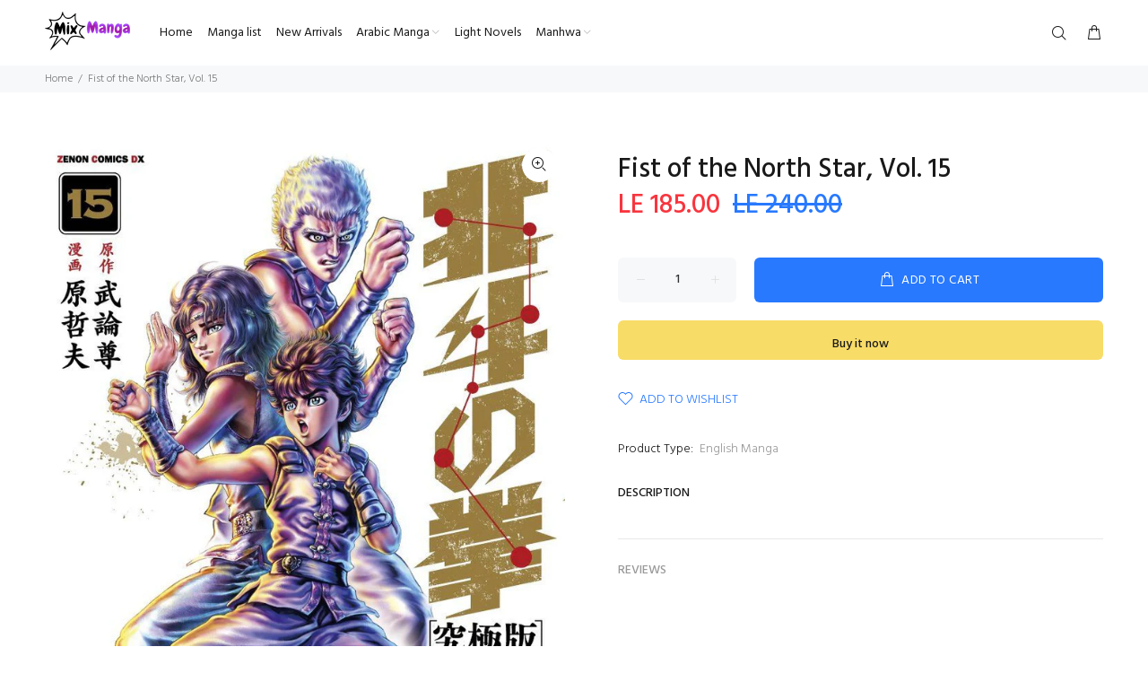

--- FILE ---
content_type: text/javascript; charset=utf-8
request_url: https://mixmangastore.com/products/fist-of-the-north-star-vol-15.js
body_size: 228
content:
{"id":6753823621301,"title":"Fist of the North Star, Vol. 15","handle":"fist-of-the-north-star-vol-15","description":"","published_at":"2021-05-28T22:16:28+02:00","created_at":"2021-05-28T22:16:22+02:00","vendor":"Mix Manga Store","type":"English Manga","tags":["Action","Drama","English Manga","Shounen"],"price":18500,"price_min":18500,"price_max":18500,"available":true,"price_varies":false,"compare_at_price":24000,"compare_at_price_min":24000,"compare_at_price_max":24000,"compare_at_price_varies":false,"variants":[{"id":40119445389493,"title":"Default Title","option1":"Default Title","option2":null,"option3":null,"sku":"","requires_shipping":true,"taxable":true,"featured_image":null,"available":true,"name":"Fist of the North Star, Vol. 15","public_title":null,"options":["Default Title"],"price":18500,"weight":0,"compare_at_price":24000,"inventory_management":"shopify","barcode":"","requires_selling_plan":false,"selling_plan_allocations":[]}],"images":["\/\/cdn.shopify.com\/s\/files\/1\/0569\/2994\/3733\/products\/351f925c06fa1246d561179896424f81_1.jpg?v=1622232984"],"featured_image":"\/\/cdn.shopify.com\/s\/files\/1\/0569\/2994\/3733\/products\/351f925c06fa1246d561179896424f81_1.jpg?v=1622232984","options":[{"name":"Title","position":1,"values":["Default Title"]}],"url":"\/products\/fist-of-the-north-star-vol-15","media":[{"alt":null,"id":22609402233013,"position":1,"preview_image":{"aspect_ratio":0.702,"height":1077,"width":756,"src":"https:\/\/cdn.shopify.com\/s\/files\/1\/0569\/2994\/3733\/products\/351f925c06fa1246d561179896424f81_1.jpg?v=1622232984"},"aspect_ratio":0.702,"height":1077,"media_type":"image","src":"https:\/\/cdn.shopify.com\/s\/files\/1\/0569\/2994\/3733\/products\/351f925c06fa1246d561179896424f81_1.jpg?v=1622232984","width":756}],"requires_selling_plan":false,"selling_plan_groups":[]}